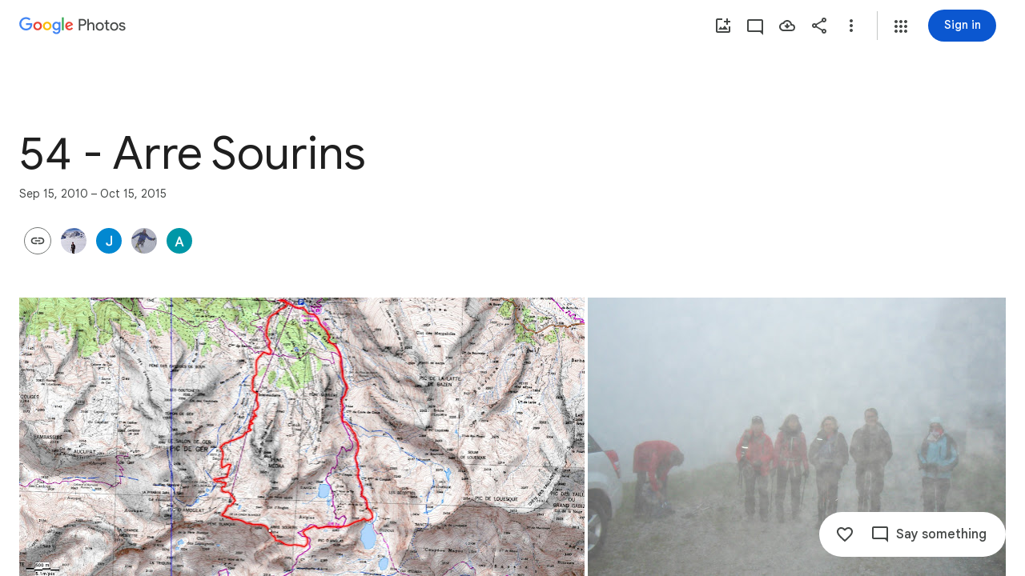

--- FILE ---
content_type: text/javascript; charset=UTF-8
request_url: https://photos.google.com/_/scs/social-static/_/js/k=boq.PhotosUi.en_US.MVNfbDFxk-E.2019.O/ck=boq.PhotosUi.y-Au3PO3hcU.L.B1.O/am=AAAAiDWAGZjNJf5zAQBBxvcdF9A_nhbCDTQZXjB8sxc/d=1/exm=A7fCU,AfoSr,Ahp3ie,B7iQrb,BVgquf,E2VjNc,EAvPLb,EFQ78c,IXJ14b,IZT63,Ihy5De,IoAGb,JNoxi,KUM7Z,KfblCf,Kl6Zic,L1AAkb,LEikZe,Lcfkne,LuJzrb,LvGhrf,MI6k7c,MpJwZc,NwH0H,O1Gjze,O6y8ed,OTA3Ae,OlyvMc,P6sQOc,PrPYRd,QIhFr,RMhBfe,RqjULd,RyvaUb,SdcwHb,SpsfSb,Tzmv8c,UBtLbd,UUJqVe,Uas9Hd,Ulmmrd,V3dDOb,WO9ee,Wp0seb,X07lSd,XVMNvd,XqvODd,YYmHzb,Z15FGf,ZDZcre,ZvHseb,ZwDk9d,_b,_tp,aW3pY,ag510,byfTOb,cVmA2c,e5qFLc,ebZ3mb,fWEBl,gJzDyc,gychg,h1gxcb,hKSk3e,hc6Ubd,hdW3jf,iH3IVc,ig9vTc,j85GYd,kjKdXe,l5KCsc,lXKNFb,lazG7b,lfpdyf,lsjVmc,lwddkf,m9oV,mI3LFb,mSX26d,mdR7q,mzzZzc,n73qwf,nbAYS,oXwu8d,opk1D,p0FwGc,p3hmRc,p9Imqf,pNBFbe,pjICDe,pw70Gc,qTnoBf,rCcCxc,rgKQFc,suMGRe,tAtwtc,w9hDv,wiX7yc,ws9Tlc,xKVq6d,xQtZb,xUdipf,zbML3c,zeQjRb,zr1jrb/excm=_b,_tp,sharedcollection/ed=1/br=1/wt=2/ujg=1/rs=AGLTcCMyuEYo6xoj84PK8gg4EvSFmla9Hw/ee=EVNhjf:pw70Gc;EmZ2Bf:zr1jrb;F2qVr:YClzRc;JsbNhc:Xd8iUd;K5nYTd:ZDZcre;LBgRLc:SdcwHb;Me32dd:MEeYgc;MvK0qf:ACRZh;NJ1rfe:qTnoBf;NPKaK:SdcwHb;NSEoX:lazG7b;O8Cmgf:XOYapd;Pjplud:EEDORb;QGR0gd:Mlhmy;SNUn3:ZwDk9d;ScI3Yc:e7Hzgb;Uvc8o:VDovNc;YIZmRd:A1yn5d;Zk62nb:E1UXVb;a56pNe:JEfCwb;cEt90b:ws9Tlc;dIoSBb:SpsfSb;dowIGb:ebZ3mb;eBAeSb:zbML3c;gty1Xc:suMGRe;iFQyKf:QIhFr;lOO0Vd:OTA3Ae;oGtAuc:sOXFj;pXdRYb:p0FwGc;qQEoOc:KUM7Z;qafBPd:yDVVkb;qddgKe:xQtZb;wR5FRb:rgKQFc;xqZiqf:wmnU7d;yxTchf:KUM7Z;zxnPse:GkRiKb/dti=1/m=FTPxE?wli=PhotosUi.vUzEii3Qq5w.createPhotosEditorPrimaryModuleNoSimd.O%3A%3BPhotosUi.6LEKmzsX-Vs.createPhotosEditorPrimaryModuleSimd.O%3A%3BPhotosUi.VNqMy8g4zEw.skottieWasm.O%3A%3BPhotosUi.qRj-IyYdjYs.twixWasm.O%3A%3B
body_size: 406
content:
"use strict";this.default_PhotosUi=this.default_PhotosUi||{};(function(_){var window=this;
try{
_.MOa=_.x("jtCp3e",[_.Fk,_.Ql]);
_.n("jtCp3e");
var $8e=function(a,b){var c=b.Pa;a=_.Y(new _.X("{VIEWER_GENDER,select,female{Automatically adding photos}male{Automatically adding photos}other{Automatically adding photos}}"),{VIEWER_GENDER:c});let d='<div class="'+_.K("KHDibc")+'">';c=_.Y(new _.X("{VIEWER_GENDER,select,female{New photos of selected faces are being automatically added to this album. Anyone with the link to the album will see photos as they're added. You can turn this off in album options.}male{New photos of selected faces are being automatically added to this album. Anyone with the link to the album will see photos as they're added. You can turn this off in album options.}other{New photos of selected faces are being automatically added to this album. Anyone with the link to the album will see photos as they're added. You can turn this off in album options.}}"),
{VIEWER_GENDER:c});d=d+c+"</div>";return _.O(_.P(),_.cN({title:(0,_.H)(a),content:(0,_.H)(d),buttons:_.O(_.P(),_.hN(b,void 0,void 0,void 0,void 0,void 0,void 0,void 0,"8919",void 0,"8838")),Ka:"51314"},b))};_.a9e=function(a){a=a.nb.xi(a.render());a.show();return a.after()};_.b9e=class extends _.nr{static Ha(){return{Qa:{soy:_.Dr},service:{dialog:_.YM}}}constructor(a){super();this.soy=a.Qa.soy;this.nb=a.service.dialog}render(){return this.soy.qb($8e)}na(){return this.soy.ha($8e)}};_.mr(_.MOa,_.b9e);

_.r();
_.SPa=_.x("FTPxE",[_.Fk,_.$s,_.MOa,_.Ql,_.At,_.Jt]);
_.n("FTPxE");
var Igf=function(a,b){return _.O(_.P(),_.gR(b,void 0,void 0,"p1N6Le","57156; track:impression,click",void 0,"Almost done","Invite family or friends"))},Jgf=class extends _.Q{static Ha(){return{Qa:{soy:_.Dr},model:{album:_.X3},renderer:{eR:_.b9e},service:{dialog:_.YM,login:_.fI,share:_.B1}}}constructor(a){super();this.ha=!1;this.soy=a.Qa.soy;this.Da=a.renderer.eR;this.nb=a.service.dialog;this.na=a.service.login;this.Ea=a.service.share;this.model=a.model.album;this.ua=_.S(_.U().Ia(()=>{if(!this.ha&&
this.model.sU()&&!this.model.Ob()){this.ha=!0;var b=this.soy.qb(Igf);this.wa().append(b);_.qu(this,b).then(c=>{_.FM(c,this.wa().Ab());c.ka(2)})}}).kb())}Fa(a){this.nb.rr()||this.action(a)}action(){_.vl()?(_.FI(187).start(),(this.model.Ob()||!_.Jw(this.model.ac())?_.Ve():_.a9e(this.Da).then()).then(()=>{_.rGe(this.Ea,{Tg:{iE:this.model.Pc(),NW:_.ti(this.model.tc,33),nf:this.model.Ta(),Kc:this.model.Ob(),Vk:this.model.Vk(),fi:this.model.fi(),At:this.model.Rk(),rk:this.model.rk(),bD:_.iGe(_.baf(this.model)),
Ql:this.model.Ov()},Jo:this,cO:this.model.ee(),FD:this.model.vx(),Bp:this.model.Bp(),kG:this.model.Pc()?31:30,Ql:this.model.Ov(),wM:this.model.xp()})})):this.ka()}ka(){var a=_.sr(window).ha();a=a===2||a===3;const b={url:_.ti(this.model.tc,33)};a&&this.model.fi()&&_.ti(this.model.tc,33)&&navigator.share&&navigator.canShare(b)?navigator.share(b):this.na.login()}oa(){this.ua()}};Jgf.prototype.$wa$bTXwyd=function(){return this.oa};Jgf.prototype.$wa$yNOgUd=function(){return this.ka};
Jgf.prototype.$wa$JIbuQc=function(){return this.action};Jgf.prototype.$wa$RgDDte=function(){return this.Fa};_.R(_.SPa,Jgf);
_.r();
}catch(e){_._DumpException(e)}
}).call(this,this.default_PhotosUi);
// Google Inc.
